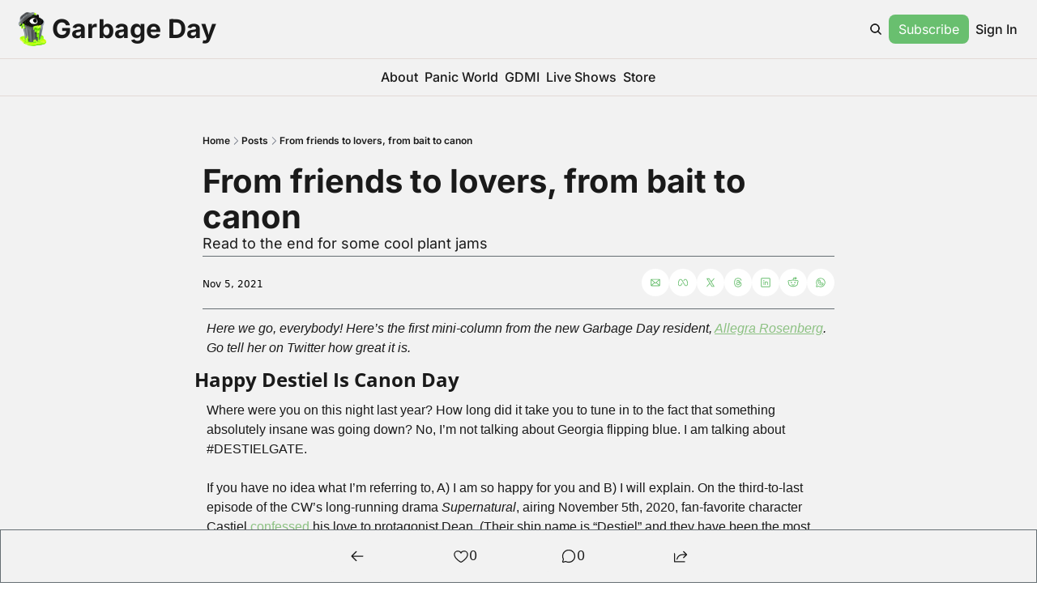

--- FILE ---
content_type: application/javascript; charset=UTF-8
request_url: https://www.garbageday.email/assets/index-CuKeqlSy.js
body_size: 2947
content:

!function(){try{var e="undefined"!=typeof window?window:"undefined"!=typeof global?global:"undefined"!=typeof globalThis?globalThis:"undefined"!=typeof self?self:{},n=(new e.Error).stack;n&&(e._sentryDebugIds=e._sentryDebugIds||{},e._sentryDebugIds[n]="8682ce8e-9b3d-563f-b9e2-8d2d19b8e999")}catch(e){}}();
import{r as i}from"./index-BGH6wyma.js";import{j as h}from"./jsx-runtime-DmvTOIDp.js";import{u as g}from"./useIsLoggedIn-CBirsbt8.js";function m({updateOn:t}){return i.useEffect(()=>{let e=null;try{e=document.createElement("script"),e.src="https://embed.bsky.app/static/embed.js",e.setAttribute("data-bluesky-embed","true"),document.body.appendChild(e)}catch{}return()=>{try{e?.parentNode&&e.parentNode.removeChild(e)}catch{}}},[t]),null}function y(){return h.jsx("script",{type:"module",dangerouslySetInnerHTML:{__html:`
var e, t, r, i, n;
(t = {}),
  (r = {}),
  null ==
    (i = (e =
      "undefined" != typeof globalThis
        ? globalThis
        : "undefined" != typeof self
          ? self
          : "undefined" != typeof window
            ? window
            : "undefined" != typeof global
              ? global
              : {}).parcelRequire326a) &&
    (((i = function (e) {
      if (e in t) return t[e].exports;
      if (e in r) {
        var i = r[e];
        delete r[e];
        var n = { id: e, exports: {} };
        return (t[e] = n), i.call(n.exports, n, n.exports), n.exports;
      }
      var o = Error("Cannot find module '" + e + "'");
      throw ((o.code = "MODULE_NOT_FOUND"), o);
    }).register = function (e, t) {
      r[e] = t;
    }),
    (e.parcelRequire326a = i)),
  (n = i.register)("gUOGs", function (e, t) {
    Object.defineProperty(e.exports, "__esModule", { value: !0 });
    var r,
      n = i("kBCj4"),
      o = i("53LBo"),
      s = [],
      a = (function () {
        function e(e) {
          (this.$$observationTargets = []),
            (this.$$activeTargets = []),
            (this.$$skippedTargets = []);
          var t =
            void 0 === e
              ? "Failed to construct 'ResizeObserver': 1 argument required, but only 0 present."
              : "function" != typeof e
                ? "Failed to construct 'ResizeObserver': The callback provided as parameter 1 is not a function."
                : void 0;
          if (t) throw TypeError(t);
          this.$$callback = e;
        }
        return (
          (e.prototype.observe = function (e) {
            var t = d("observe", e);
            if (t) throw TypeError(t);
            u(this.$$observationTargets, e) >= 0 ||
              (this.$$observationTargets.push(new n.ResizeObservation(e)),
              0 > s.indexOf(this) && (s.push(this), v()));
          }),
          (e.prototype.unobserve = function (e) {
            var t = d("unobserve", e);
            if (t) throw TypeError(t);
            var r = u(this.$$observationTargets, e);
            r < 0 ||
              (this.$$observationTargets.splice(r, 1),
              0 === this.$$observationTargets.length && c(this));
          }),
          (e.prototype.disconnect = function () {
            (this.$$observationTargets = []),
              (this.$$activeTargets = []),
              c(this);
          }),
          e
        );
      })();
    function c(e) {
      var t = s.indexOf(e);
      t >= 0 && (s.splice(t, 1), $());
    }
    function d(e, t) {
      return void 0 === t
        ? "Failed to execute '" +
            e +
            "' on 'ResizeObserver': 1 argument required, but only 0 present."
        : t && t.nodeType === window.Node.ELEMENT_NODE
          ? void 0
          : "Failed to execute '" +
            e +
            "' on 'ResizeObserver': parameter 1 is not of type 'Element'.";
    }
    function u(e, t) {
      for (var r = 0; r < e.length; r += 1) if (e[r].target === t) return r;
      return -1;
    }
    e.exports.ResizeObserver = a;
    var l = function (e) {
        s.forEach(function (t) {
          (t.$$activeTargets = []),
            (t.$$skippedTargets = []),
            t.$$observationTargets.forEach(function (r) {
              r.isActive() &&
                (h(r.target) > e
                  ? t.$$activeTargets.push(r)
                  : t.$$skippedTargets.push(r));
            });
        });
      },
      f = function () {
        var e = 1 / 0;
        return (
          s.forEach(function (t) {
            if (t.$$activeTargets.length) {
              var r = [];
              t.$$activeTargets.forEach(function (t) {
                var i = new o.ResizeObserverEntry(t.target);
                r.push(i),
                  (t.$$broadcastWidth = i.contentRect.width),
                  (t.$$broadcastHeight = i.contentRect.height);
                var n = h(t.target);
                n < e && (e = n);
              }),
                t.$$callback(r, t),
                (t.$$activeTargets = []);
            }
          }),
          e
        );
      },
      p = function () {
        var e = new window.ErrorEvent("ResizeLoopError", {
          message:
            "ResizeObserver loop completed with undelivered notifications.",
        });
        window.dispatchEvent(e);
      },
      h = function (e) {
        for (var t = 0; e.parentNode; ) (e = e.parentNode), (t += 1);
        return t;
      },
      g = function () {
        for (
          l(0);
          s.some(function (e) {
            return !!e.$$activeTargets.length;
          });

        )
          l(f());
        s.some(function (e) {
          return !!e.$$skippedTargets.length;
        }) && p();
      },
      v = function () {
        r || b();
      },
      b = function () {
        r = window.requestAnimationFrame(function () {
          g(), b();
        });
      },
      $ = function () {
        r &&
          !s.some(function (e) {
            return !!e.$$observationTargets.length;
          }) &&
          (window.cancelAnimationFrame(r), (r = void 0));
      };
    e.exports.install = function () {
      return (window.ResizeObserver = a);
    };
  }),
  n("kBCj4", function (e, t) {
    Object.defineProperty(e.exports, "__esModule", { value: !0 });
    var r = i("ardMU"),
      n = (function () {
        function e(e) {
          (this.target = e),
            (this.$$broadcastWidth = this.$$broadcastHeight = 0);
        }
        return (
          Object.defineProperty(e.prototype, "broadcastWidth", {
            get: function () {
              return this.$$broadcastWidth;
            },
            enumerable: !0,
            configurable: !0,
          }),
          Object.defineProperty(e.prototype, "broadcastHeight", {
            get: function () {
              return this.$$broadcastHeight;
            },
            enumerable: !0,
            configurable: !0,
          }),
          (e.prototype.isActive = function () {
            var e = r.ContentRect(this.target);
            return (
              !!e &&
              (e.width !== this.broadcastWidth ||
                e.height !== this.broadcastHeight)
            );
          }),
          e
        );
      })();
    e.exports.ResizeObservation = n;
  }),
  n("ardMU", function (e, t) {
    Object.defineProperty(e.exports, "__esModule", { value: !0 }),
      (e.exports.ContentRect = function (e) {
        if ("getBBox" in e) {
          var t = e.getBBox();
          return Object.freeze({
            height: t.height,
            left: 0,
            top: 0,
            width: t.width,
          });
        }
        var r = window.getComputedStyle(e);
        return Object.freeze({
          height: parseFloat(r.height || "0"),
          left: parseFloat(r.paddingLeft || "0"),
          top: parseFloat(r.paddingTop || "0"),
          width: parseFloat(r.width || "0"),
        });
      });
  }),
  n("53LBo", function (e, t) {
    Object.defineProperty(e.exports, "__esModule", { value: !0 });
    var r = i("ardMU");
    e.exports.ResizeObserverEntry = function (e) {
      (this.target = e), (this.contentRect = r.ContentRect(e));
    };
  }),
  (function () {
    if (
      !(function () {
        if (!window.__stwts || !Object.keys(window.__stwts).length)
          return (
            (window.__stwts = { buildVersion: "1.0.0", widgets: { init: !0 } }),
            !0
          );
      })()
    )
      return;
    function e(e, t) {
      t <= 300 && (e.style.width = "300px"),
        t >= 600 && (e.style.width = "600px"),
        t > 300 && t < 600 && (e.style.width = \`\${t}px\`);
    }
    "undefined" == typeof ResizeObserver && i("gUOGs").install();
    let t = new (ResizeObserver || window.ResizeObserver)(function (t) {
      t.forEach((t) => {
        let r = t?.contentRect?.width,
          i = t.target.querySelector("iframe");
        r && i && e(i, r);
      });
    });

    function loadStocktwitsEmbeds() {
      Array.from(
        document.querySelectorAll("blockquote.stocktwits-embedded-post"),
      ).forEach((r) => {
        !(function (t, r) {
          if (t.getAttribute("visited")) return;
          let i = t.getAttribute("data-origin"),
            n = t.getAttribute("data-id"),
            o = document.createElement("div");
          (o.style.display = "flex"),
            (o.style.maxWidth = "600px"),
            (o.style.width = "100%"),
            (o.style.marginTop = "10px"),
            (o.style.marginBottom = "10px");
          let s = document.createElement("iframe");
          o.appendChild(s);
          let a = \`\${i}/embeddable/message/\${n}\`;
          (s.style.width = "640px"),
            (s.style.height = "0"),
            (s.style.maxWidth = "600px"),
            (s.style.position = "static"),
            (s.style.visibility = "visible"),
            (s.style.display = "block"),
            (s.style.flexGrow = "1"),
            s.setAttribute("frameborder", "0"),
            s.setAttribute("allowtransparency", "true"),
            s.setAttribute("scrolling", "no"),
            s.setAttribute("allowfullscreen", "true");
          let c = !1,
            d = null;
          function u(e) {
            c = !0;
            let { height: r } = e.data;
            void 0 !== r && (s.style.height = \`\${r}px\`),
              document.body.contains(t) && t.remove();
          }
          t.parentNode.insertBefore(o, t), t.setAttribute("visited", true),
            s.addEventListener("load", function () {
              e(s, o.clientWidth),
                (function () {
                  let e = () => {
                    ((d = new MessageChannel()).port1.onmessage = u),
                      s.contentWindow.postMessage(
                        { message: "initialize" },
                        "*",
                        [d.port2],
                      );
                  };
                  e();
                  let t = setInterval(() => {
                    c ? clearInterval(t) : e();
                  }, 60);
                })();
            }),
            s.setAttribute("src", a),
            r.observe(o);
        })(r, t);
      });
    }

    window.__stwts.loadStocktwitsEmbeds = loadStocktwitsEmbeds;
  })();
`}})}function $({updateOn:t}){return i.useEffect(()=>{let e=null;try{e=document.createElement("script"),e.src="https://platform.twitter.com/widgets.js",e.setAttribute("data-twitter-embed","true"),document.body.appendChild(e)}catch{}return()=>{try{e?.parentNode&&e.parentNode.removeChild(e)}catch{}}},[t]),null}const x=({visitToken:t,post:e,pageViews:n,setCookie:s,cookiesSet:a})=>{const d=g(),c=n?.includes(e?.id),o=a&&t&&e?.id&&!c,u="page_view";i.useEffect(()=>{if(o){const l=document.referrer,r=new FormData;r.append("postId",e.id),r.append("webTitle",e.web_title),r.append("slug",e.slug),r.append("landingPage",window.location.href),r.append("referrer",l),r.append("visitToken",t);const f=n?`${n},${e.id}`:e.id;d.submit(r,{method:"post",action:"/page_view"});const p=6e5/(24*60*60*1e3);s({name:u,value:f,days:p})}},[o])},E=t=>[t.facebook_url,t.twitter_url,t.instagram_url,t.linkedin_url,t.tiktok_url,t.discord_url,t.threads_url].filter(n=>!!n);export{m as B,y as S,$ as T,E as g,x as u};
//# sourceMappingURL=index-CuKeqlSy.js.map

//# debugId=8682ce8e-9b3d-563f-b9e2-8d2d19b8e999


--- FILE ---
content_type: application/javascript; charset=UTF-8
request_url: https://www.garbageday.email/assets/index-DDMIymf3.js
body_size: 5369
content:

!function(){try{var e="undefined"!=typeof window?window:"undefined"!=typeof global?global:"undefined"!=typeof globalThis?globalThis:"undefined"!=typeof self?self:{},n=(new e.Error).stack;n&&(e._sentryDebugIds=e._sentryDebugIds||{},e._sentryDebugIds[n]="aea1ffdc-1f6e-546f-b62a-f30776c5c511")}catch(e){}}();
import{r as c}from"./index-BGH6wyma.js";import{I as te,R as ae,g as se,a as re}from"./context-rtkkQIDf.js";function oe(){if(console&&console.warn){for(var e=arguments.length,t=new Array(e),a=0;a<e;a++)t[a]=arguments[a];S(t[0])&&(t[0]=`react-i18next:: ${t[0]}`),console.warn(...t)}}const U={};function F(){for(var e=arguments.length,t=new Array(e),a=0;a<e;a++)t[a]=arguments[a];S(t[0])&&U[t[0]]||(S(t[0])&&(U[t[0]]=new Date),oe(...t))}const Z=(e,t)=>()=>{if(e.isInitialized)t();else{const a=()=>{setTimeout(()=>{e.off("initialized",a)},0),t()};e.on("initialized",a)}},Y=(e,t,a)=>{e.loadNamespaces(t,Z(e,a))},J=(e,t,a,o)=>{S(a)&&(a=[a]),a.forEach(n=>{e.options.ns.indexOf(n)<0&&e.options.ns.push(n)}),e.loadLanguages(t,Z(e,o))},ne=function(e,t){let a=arguments.length>2&&arguments[2]!==void 0?arguments[2]:{};const o=t.languages[0],n=t.options?t.options.fallbackLng:!1,s=t.languages[t.languages.length-1];if(o.toLowerCase()==="cimode")return!0;const r=(l,d)=>{const i=t.services.backendConnector.state[`${l}|${d}`];return i===-1||i===2};return a.bindI18n&&a.bindI18n.indexOf("languageChanging")>-1&&t.services.backendConnector.backend&&t.isLanguageChangingTo&&!r(t.isLanguageChangingTo,e)?!1:!!(t.hasResourceBundle(o,e)||!t.services.backendConnector.backend||t.options.resources&&!t.options.partialBundledLanguages||r(o,e)&&(!n||r(s,e)))},ie=function(e,t){let a=arguments.length>2&&arguments[2]!==void 0?arguments[2]:{};return!t.languages||!t.languages.length?(F("i18n.languages were undefined or empty",t.languages),!0):t.options.ignoreJSONStructure!==void 0?t.hasLoadedNamespace(e,{lng:a.lng,precheck:(n,s)=>{if(a.bindI18n&&a.bindI18n.indexOf("languageChanging")>-1&&n.services.backendConnector.backend&&n.isLanguageChangingTo&&!s(n.isLanguageChangingTo,e))return!1}}):ne(e,t,a)},S=e=>typeof e=="string",le=e=>typeof e=="object"&&e!==null,ce=(e,t)=>{const a=c.useRef();return c.useEffect(()=>{a.current=e},[e,t]),a.current},q=(e,t,a,o)=>e.getFixedT(t,a,o),de=(e,t,a,o)=>c.useCallback(q(e,t,a,o),[e,t,a,o]),et=function(e){let t=arguments.length>1&&arguments[1]!==void 0?arguments[1]:{};const{i18n:a}=t,{i18n:o,defaultNS:n}=c.useContext(te)||{},s=a||o||re();if(s&&!s.reportNamespaces&&(s.reportNamespaces=new ae),!s){F("You will need to pass in an i18next instance by using initReactI18next");const b=(N,C)=>S(C)?C:le(C)&&S(C.defaultValue)?C.defaultValue:Array.isArray(N)?N[N.length-1]:N,w=[b,{},!1];return w.t=b,w.i18n={},w.ready=!1,w}s.options.react&&s.options.react.wait!==void 0&&F("It seems you are still using the old wait option, you may migrate to the new useSuspense behaviour.");const r={...se(),...s.options.react,...t},{useSuspense:l,keyPrefix:d}=r;let i=e||n||s.options&&s.options.defaultNS;i=S(i)?[i]:i||["translation"],s.reportNamespaces.addUsedNamespaces&&s.reportNamespaces.addUsedNamespaces(i);const u=(s.isInitialized||s.initializedStoreOnce)&&i.every(b=>ie(b,s,r)),f=de(s,t.lng||null,r.nsMode==="fallback"?i:i[0],d),p=()=>f,m=()=>q(s,t.lng||null,r.nsMode==="fallback"?i:i[0],d),[L,k]=c.useState(p);let x=i.join();t.lng&&(x=`${t.lng}${x}`);const O=ce(x),y=c.useRef(!0);c.useEffect(()=>{const{bindI18n:b,bindI18nStore:w}=r;y.current=!0,!u&&!l&&(t.lng?J(s,t.lng,i,()=>{y.current&&k(m)}):Y(s,i,()=>{y.current&&k(m)})),u&&O&&O!==x&&y.current&&k(m);const N=()=>{y.current&&k(m)};return b&&s&&s.on(b,N),w&&s&&s.store.on(w,N),()=>{y.current=!1,b&&s&&b.split(" ").forEach(C=>s.off(C,N)),w&&s&&w.split(" ").forEach(C=>s.store.off(C,N))}},[s,x]),c.useEffect(()=>{y.current&&u&&k(p)},[s,d,u]);const h=[L,s,u];if(h.t=L,h.i18n=s,h.ready=u,u||!u&&!l)return h;throw new Promise(b=>{t.lng?J(s,t.lng,i,()=>b()):Y(s,i,()=>b())})};let ue={data:""},fe=e=>{if(typeof window=="object"){let t=(e?e.querySelector("#_goober"):window._goober)||Object.assign(document.createElement("style"),{innerHTML:" ",id:"_goober"});return t.nonce=window.__nonce__,t.parentNode||(e||document.head).appendChild(t),t.firstChild}return e||ue},pe=/(?:([\u0080-\uFFFF\w-%@]+) *:? *([^{;]+?);|([^;}{]*?) *{)|(}\s*)/g,me=/\/\*[^]*?\*\/|  +/g,W=/\n+/g,I=(e,t)=>{let a="",o="",n="";for(let s in e){let r=e[s];s[0]=="@"?s[1]=="i"?a=s+" "+r+";":o+=s[1]=="f"?I(r,s):s+"{"+I(r,s[1]=="k"?"":t)+"}":typeof r=="object"?o+=I(r,t?t.replace(/([^,])+/g,l=>s.replace(/([^,]*:\S+\([^)]*\))|([^,])+/g,d=>/&/.test(d)?d.replace(/&/g,l):l?l+" "+d:d)):s):r!=null&&(s=/^--/.test(s)?s:s.replace(/[A-Z]/g,"-$&").toLowerCase(),n+=I.p?I.p(s,r):s+":"+r+";")}return a+(t&&n?t+"{"+n+"}":n)+o},E={},G=e=>{if(typeof e=="object"){let t="";for(let a in e)t+=a+G(e[a]);return t}return e},ge=(e,t,a,o,n)=>{let s=G(e),r=E[s]||(E[s]=(d=>{let i=0,u=11;for(;i<d.length;)u=101*u+d.charCodeAt(i++)>>>0;return"go"+u})(s));if(!E[r]){let d=s!==e?e:(i=>{let u,f,p=[{}];for(;u=pe.exec(i.replace(me,""));)u[4]?p.shift():u[3]?(f=u[3].replace(W," ").trim(),p.unshift(p[0][f]=p[0][f]||{})):p[0][u[1]]=u[2].replace(W," ").trim();return p[0]})(e);E[r]=I(n?{["@keyframes "+r]:d}:d,a?"":"."+r)}let l=a&&E.g?E.g:null;return a&&(E.g=E[r]),((d,i,u,f)=>{f?i.data=i.data.replace(f,d):i.data.indexOf(d)===-1&&(i.data=u?d+i.data:i.data+d)})(E[r],t,o,l),r},he=(e,t,a)=>e.reduce((o,n,s)=>{let r=t[s];if(r&&r.call){let l=r(a),d=l&&l.props&&l.props.className||/^go/.test(l)&&l;r=d?"."+d:l&&typeof l=="object"?l.props?"":I(l,""):l===!1?"":l}return o+n+(r??"")},"");function D(e){let t=this||{},a=e.call?e(t.p):e;return ge(a.unshift?a.raw?he(a,[].slice.call(arguments,1),t.p):a.reduce((o,n)=>Object.assign(o,n&&n.call?n(t.p):n),{}):a,fe(t.target),t.g,t.o,t.k)}let K,M,H;D.bind({g:1});let $=D.bind({k:1});function be(e,t,a,o){I.p=t,K=e,M=a,H=o}function T(e,t){let a=this||{};return function(){let o=arguments;function n(s,r){let l=Object.assign({},s),d=l.className||n.className;a.p=Object.assign({theme:M&&M()},l),a.o=/ *go\d+/.test(d),l.className=D.apply(a,o)+(d?" "+d:"");let i=e;return e[0]&&(i=l.as||e,delete l.as),H&&i[0]&&H(l),K(i,l)}return n}}var ye=e=>typeof e=="function",R=(e,t)=>ye(e)?e(t):e,ve=(()=>{let e=0;return()=>(++e).toString()})(),Q=(()=>{let e;return()=>{if(e===void 0&&typeof window<"u"){let t=matchMedia("(prefers-reduced-motion: reduce)");e=!t||t.matches}return e}})(),xe=20,B="default",X=(e,t)=>{let{toastLimit:a}=e.settings;switch(t.type){case 0:return{...e,toasts:[t.toast,...e.toasts].slice(0,a)};case 1:return{...e,toasts:e.toasts.map(r=>r.id===t.toast.id?{...r,...t.toast}:r)};case 2:let{toast:o}=t;return X(e,{type:e.toasts.find(r=>r.id===o.id)?1:0,toast:o});case 3:let{toastId:n}=t;return{...e,toasts:e.toasts.map(r=>r.id===n||n===void 0?{...r,dismissed:!0,visible:!1}:r)};case 4:return t.toastId===void 0?{...e,toasts:[]}:{...e,toasts:e.toasts.filter(r=>r.id!==t.toastId)};case 5:return{...e,pausedAt:t.time};case 6:let s=t.time-(e.pausedAt||0);return{...e,pausedAt:void 0,toasts:e.toasts.map(r=>({...r,pauseDuration:r.pauseDuration+s}))}}},A=[],_={toasts:[],pausedAt:void 0,settings:{toastLimit:xe}},v={},V=(e,t=B)=>{v[t]=X(v[t]||_,e),A.forEach(([a,o])=>{a===t&&o(v[t])})},ee=e=>Object.keys(v).forEach(t=>V(e,t)),we=e=>Object.keys(v).find(t=>v[t].toasts.some(a=>a.id===e)),P=(e=B)=>t=>{V(t,e)},Ne={blank:4e3,error:4e3,success:2e3,loading:1/0,custom:4e3},Ce=(e={},t=B)=>{let[a,o]=c.useState(v[t]||_),n=c.useRef(v[t]);c.useEffect(()=>(n.current!==v[t]&&o(v[t]),A.push([t,o]),()=>{let r=A.findIndex(([l])=>l===t);r>-1&&A.splice(r,1)}),[t]);let s=a.toasts.map(r=>{var l,d,i;return{...e,...e[r.type],...r,removeDelay:r.removeDelay||((l=e[r.type])==null?void 0:l.removeDelay)||e?.removeDelay,duration:r.duration||((d=e[r.type])==null?void 0:d.duration)||e?.duration||Ne[r.type],style:{...e.style,...(i=e[r.type])==null?void 0:i.style,...r.style}}});return{...a,toasts:s}},Ee=(e,t="blank",a)=>({createdAt:Date.now(),visible:!0,dismissed:!1,type:t,ariaProps:{role:"status","aria-live":"polite"},message:e,pauseDuration:0,...a,id:a?.id||ve()}),z=e=>(t,a)=>{let o=Ee(t,e,a);return P(o.toasterId||we(o.id))({type:2,toast:o}),o.id},g=(e,t)=>z("blank")(e,t);g.error=z("error");g.success=z("success");g.loading=z("loading");g.custom=z("custom");g.dismiss=(e,t)=>{let a={type:3,toastId:e};t?P(t)(a):ee(a)};g.dismissAll=e=>g.dismiss(void 0,e);g.remove=(e,t)=>{let a={type:4,toastId:e};t?P(t)(a):ee(a)};g.removeAll=e=>g.remove(void 0,e);g.promise=(e,t,a)=>{let o=g.loading(t.loading,{...a,...a?.loading});return typeof e=="function"&&(e=e()),e.then(n=>{let s=t.success?R(t.success,n):void 0;return s?g.success(s,{id:o,...a,...a?.success}):g.dismiss(o),n}).catch(n=>{let s=t.error?R(t.error,n):void 0;s?g.error(s,{id:o,...a,...a?.error}):g.dismiss(o)}),e};var $e=1e3,ke=(e,t="default")=>{let{toasts:a,pausedAt:o}=Ce(e,t),n=c.useRef(new Map).current,s=c.useCallback((f,p=$e)=>{if(n.has(f))return;let m=setTimeout(()=>{n.delete(f),r({type:4,toastId:f})},p);n.set(f,m)},[]);c.useEffect(()=>{if(o)return;let f=Date.now(),p=a.map(m=>{if(m.duration===1/0)return;let L=(m.duration||0)+m.pauseDuration-(f-m.createdAt);if(L<0){m.visible&&g.dismiss(m.id);return}return setTimeout(()=>g.dismiss(m.id,t),L)});return()=>{p.forEach(m=>m&&clearTimeout(m))}},[a,o,t]);let r=c.useCallback(P(t),[t]),l=c.useCallback(()=>{r({type:5,time:Date.now()})},[r]),d=c.useCallback((f,p)=>{r({type:1,toast:{id:f,height:p}})},[r]),i=c.useCallback(()=>{o&&r({type:6,time:Date.now()})},[o,r]),u=c.useCallback((f,p)=>{let{reverseOrder:m=!1,gutter:L=8,defaultPosition:k}=p||{},x=a.filter(h=>(h.position||k)===(f.position||k)&&h.height),O=x.findIndex(h=>h.id===f.id),y=x.filter((h,b)=>b<O&&h.visible).length;return x.filter(h=>h.visible).slice(...m?[y+1]:[0,y]).reduce((h,b)=>h+(b.height||0)+L,0)},[a]);return c.useEffect(()=>{a.forEach(f=>{if(f.dismissed)s(f.id,f.removeDelay);else{let p=n.get(f.id);p&&(clearTimeout(p),n.delete(f.id))}})},[a,s]),{toasts:a,handlers:{updateHeight:d,startPause:l,endPause:i,calculateOffset:u}}},Ie=$`
from {
  transform: scale(0) rotate(45deg);
	opacity: 0;
}
to {
 transform: scale(1) rotate(45deg);
  opacity: 1;
}`,Te=$`
from {
  transform: scale(0);
  opacity: 0;
}
to {
  transform: scale(1);
  opacity: 1;
}`,Le=$`
from {
  transform: scale(0) rotate(90deg);
	opacity: 0;
}
to {
  transform: scale(1) rotate(90deg);
	opacity: 1;
}`,Se=T("div")`
  width: 20px;
  opacity: 0;
  height: 20px;
  border-radius: 10px;
  background: ${e=>e.primary||"#ff4b4b"};
  position: relative;
  transform: rotate(45deg);

  animation: ${Ie} 0.3s cubic-bezier(0.175, 0.885, 0.32, 1.275)
    forwards;
  animation-delay: 100ms;

  &:after,
  &:before {
    content: '';
    animation: ${Te} 0.15s ease-out forwards;
    animation-delay: 150ms;
    position: absolute;
    border-radius: 3px;
    opacity: 0;
    background: ${e=>e.secondary||"#fff"};
    bottom: 9px;
    left: 4px;
    height: 2px;
    width: 12px;
  }

  &:before {
    animation: ${Le} 0.15s ease-out forwards;
    animation-delay: 180ms;
    transform: rotate(90deg);
  }
`,ze=$`
  from {
    transform: rotate(0deg);
  }
  to {
    transform: rotate(360deg);
  }
`,Oe=T("div")`
  width: 12px;
  height: 12px;
  box-sizing: border-box;
  border: 2px solid;
  border-radius: 100%;
  border-color: ${e=>e.secondary||"#e0e0e0"};
  border-right-color: ${e=>e.primary||"#616161"};
  animation: ${ze} 1s linear infinite;
`,je=$`
from {
  transform: scale(0) rotate(45deg);
	opacity: 0;
}
to {
  transform: scale(1) rotate(45deg);
	opacity: 1;
}`,Ae=$`
0% {
	height: 0;
	width: 0;
	opacity: 0;
}
40% {
  height: 0;
	width: 6px;
	opacity: 1;
}
100% {
  opacity: 1;
  height: 10px;
}`,Re=T("div")`
  width: 20px;
  opacity: 0;
  height: 20px;
  border-radius: 10px;
  background: ${e=>e.primary||"#61d345"};
  position: relative;
  transform: rotate(45deg);

  animation: ${je} 0.3s cubic-bezier(0.175, 0.885, 0.32, 1.275)
    forwards;
  animation-delay: 100ms;
  &:after {
    content: '';
    box-sizing: border-box;
    animation: ${Ae} 0.2s ease-out forwards;
    opacity: 0;
    animation-delay: 200ms;
    position: absolute;
    border-right: 2px solid;
    border-bottom: 2px solid;
    border-color: ${e=>e.secondary||"#fff"};
    bottom: 6px;
    left: 6px;
    height: 10px;
    width: 6px;
  }
`,De=T("div")`
  position: absolute;
`,Pe=T("div")`
  position: relative;
  display: flex;
  justify-content: center;
  align-items: center;
  min-width: 20px;
  min-height: 20px;
`,Fe=$`
from {
  transform: scale(0.6);
  opacity: 0.4;
}
to {
  transform: scale(1);
  opacity: 1;
}`,Me=T("div")`
  position: relative;
  transform: scale(0.6);
  opacity: 0.4;
  min-width: 20px;
  animation: ${Fe} 0.3s 0.12s cubic-bezier(0.175, 0.885, 0.32, 1.275)
    forwards;
`,He=({toast:e})=>{let{icon:t,type:a,iconTheme:o}=e;return t!==void 0?typeof t=="string"?c.createElement(Me,null,t):t:a==="blank"?null:c.createElement(Pe,null,c.createElement(Oe,{...o}),a!=="loading"&&c.createElement(De,null,a==="error"?c.createElement(Se,{...o}):c.createElement(Re,{...o})))},Be=e=>`
0% {transform: translate3d(0,${e*-200}%,0) scale(.6); opacity:.5;}
100% {transform: translate3d(0,0,0) scale(1); opacity:1;}
`,Ue=e=>`
0% {transform: translate3d(0,0,-1px) scale(1); opacity:1;}
100% {transform: translate3d(0,${e*-150}%,-1px) scale(.6); opacity:0;}
`,Ye="0%{opacity:0;} 100%{opacity:1;}",Je="0%{opacity:1;} 100%{opacity:0;}",We=T("div")`
  display: flex;
  align-items: center;
  background: #fff;
  color: #363636;
  line-height: 1.3;
  will-change: transform;
  box-shadow: 0 3px 10px rgba(0, 0, 0, 0.1), 0 3px 3px rgba(0, 0, 0, 0.05);
  max-width: 350px;
  pointer-events: auto;
  padding: 8px 10px;
  border-radius: 8px;
`,Ze=T("div")`
  display: flex;
  justify-content: center;
  margin: 4px 10px;
  color: inherit;
  flex: 1 1 auto;
  white-space: pre-line;
`,qe=(e,t)=>{let a=e.includes("top")?1:-1,[o,n]=Q()?[Ye,Je]:[Be(a),Ue(a)];return{animation:t?`${$(o)} 0.35s cubic-bezier(.21,1.02,.73,1) forwards`:`${$(n)} 0.4s forwards cubic-bezier(.06,.71,.55,1)`}},Ge=c.memo(({toast:e,position:t,style:a,children:o})=>{let n=e.height?qe(e.position||t||"top-center",e.visible):{opacity:0},s=c.createElement(He,{toast:e}),r=c.createElement(Ze,{...e.ariaProps},R(e.message,e));return c.createElement(We,{className:e.className,style:{...n,...a,...e.style}},typeof o=="function"?o({icon:s,message:r}):c.createElement(c.Fragment,null,s,r))});be(c.createElement);var Ke=({id:e,className:t,style:a,onHeightUpdate:o,children:n})=>{let s=c.useCallback(r=>{if(r){let l=()=>{let d=r.getBoundingClientRect().height;o(e,d)};l(),new MutationObserver(l).observe(r,{subtree:!0,childList:!0,characterData:!0})}},[e,o]);return c.createElement("div",{ref:s,className:t,style:a},n)},Qe=(e,t)=>{let a=e.includes("top"),o=a?{top:0}:{bottom:0},n=e.includes("center")?{justifyContent:"center"}:e.includes("right")?{justifyContent:"flex-end"}:{};return{left:0,right:0,display:"flex",position:"absolute",transition:Q()?void 0:"all 230ms cubic-bezier(.21,1.02,.73,1)",transform:`translateY(${t*(a?1:-1)}px)`,...o,...n}},Xe=D`
  z-index: 9999;
  > * {
    pointer-events: auto;
  }
`,j=16,tt=({reverseOrder:e,position:t="top-center",toastOptions:a,gutter:o,children:n,toasterId:s,containerStyle:r,containerClassName:l})=>{let{toasts:d,handlers:i}=ke(a,s);return c.createElement("div",{"data-rht-toaster":s||"",style:{position:"fixed",zIndex:9999,top:j,left:j,right:j,bottom:j,pointerEvents:"none",...r},className:l,onMouseEnter:i.startPause,onMouseLeave:i.endPause},d.map(u=>{let f=u.position||t,p=i.calculateOffset(u,{reverseOrder:e,gutter:o,defaultPosition:t}),m=Qe(f,p);return c.createElement(Ke,{id:u.id,key:u.id,onHeightUpdate:i.updateHeight,className:u.visible?Xe:"",style:m},u.type==="custom"?R(u.message,u):n?n(u):c.createElement(Ge,{toast:u,position:f}))}))},at=g;export{tt as F,oe as a,le as b,S as i,g as n,et as u,F as w,at as z};
//# sourceMappingURL=index-DDMIymf3.js.map

//# debugId=aea1ffdc-1f6e-546f-b62a-f30776c5c511


--- FILE ---
content_type: application/javascript; charset=UTF-8
request_url: https://www.garbageday.email/cdn-cgi/challenge-platform/scripts/jsd/main.js
body_size: 8947
content:
window._cf_chl_opt={AKGCx8:'b'};~function(M6,Zl,Zh,ZC,Zk,Zj,ZO,Zm,Zx,M1){M6=W,function(g,Z,MC,M5,M,R){for(MC={g:352,Z:291,M:191,R:351,d:158,e:267,a:298,o:261,U:340,v:160},M5=W,M=g();!![];)try{if(R=-parseInt(M5(MC.g))/1*(-parseInt(M5(MC.Z))/2)+-parseInt(M5(MC.M))/3+parseInt(M5(MC.R))/4*(-parseInt(M5(MC.d))/5)+-parseInt(M5(MC.e))/6*(-parseInt(M5(MC.a))/7)+parseInt(M5(MC.o))/8+-parseInt(M5(MC.U))/9+-parseInt(M5(MC.v))/10,Z===R)break;else M.push(M.shift())}catch(d){M.push(M.shift())}}(E,731645),Zl=this||self,Zh=Zl[M6(283)],ZC=function(RT,Rv,RU,Ra,Rd,M7,Z,M,R,d){return RT={g:279,Z:378,M:230},Rv={g:180,Z:272,M:275,R:180,d:391,e:226,a:321,o:225,U:180,v:149,T:282,X:295,G:185,B:180,z:193,c:314,f:155,S:180,Y:365,y:238,F:225,H:294,P:180,A:380,n:180,l:187,h:324,C:185,k:342,j:324,J:365,Q:180},RU={g:148},Ra={g:148,Z:324,M:315,R:360,d:260,e:273,a:315,o:308,U:384,v:354,T:354,X:321,G:269,B:185,z:308,c:372,f:143,S:185,Y:377,y:204,F:166,H:147,P:237,A:164,n:373,l:305,h:375,C:234,k:368,j:271,J:321,Q:339,K:347,O:185,m:308,b:192,x:180,N:372,I:185,i:180,D:235,s:260,L:249,V:308,E0:143,E1:203,E2:348,E3:323,E4:185,E5:225,E6:282,E7:308,E8:236,E9:193,EE:383,EW:193,Eg:270,Eu:311,EZ:143,EM:185,ER:256,Ed:380},Rd={g:395,Z:324},M7=M6,Z={'ynEmM':M7(RT.g),'XBnjL':function(e,a){return e!==a},'UbhLt':function(e,a){return a===e},'bEKBg':function(e,a){return e<a},'WxpFq':function(e,a){return e-a},'nNwBb':function(e,a){return e&a},'tCoUf':function(e,a){return e==a},'NgXnX':function(e,a){return a|e},'QVlnK':function(e,a){return e-a},'jLhIf':function(e,a){return e-a},'oSTtc':function(e,a){return e>a},'roBSq':function(e,a){return e>a},'SgtrT':function(e,a){return e|a},'qDNbo':function(e,a){return e-a},'OWhBK':function(e,a){return e(a)},'tlPUC':function(e,a){return e==a},'knGRn':function(e,a){return e==a},'FTNOa':function(e,a){return e==a},'GXTXO':function(e,a){return e|a},'WPsRJ':function(e,a){return e==a},'tqKgy':function(e,a){return e&a},'VeBrC':function(e,a){return e-a},'PSBrm':function(e,a){return e!=a},'bqYcZ':function(e,a){return e&a},'SPvoN':function(e,a){return a&e},'pnORS':function(e,a){return e*a},'jRDAs':function(e,a){return a!=e},'KSGRi':function(e,a){return e(a)},'dRbRM':function(e,a){return e*a},'PgjwD':function(e,a){return e<a},'bIlOy':function(e,a){return e==a},'IgFym':function(e,a){return a*e},'TBkmr':function(e,a){return e-a},'IiELR':function(e,a){return e+a},'kNnXW':function(e,a){return e+a}},M=String[M7(RT.Z)],R={'h':function(e){return e==null?'':R.g(e,6,function(a,M8){return M8=W,M8(Rd.g)[M8(Rd.Z)](a)})},'g':function(o,U,T,M9,X,G,B,z,S,Y,y,F,H,P,A,C,j,J,K,O,x,N,I){if(M9=M7,null==o)return'';for(G={},B={},z='',S=2,Y=3,y=2,F=[],H=0,P=0,A=0;A<o[M9(Ra.g)];A+=1)if(C=o[M9(Ra.Z)](A),Object[M9(Ra.M)][M9(Ra.R)][M9(Ra.d)](G,C)||(G[C]=Y++,B[C]=!0),j=z+C,Object[M9(Ra.M)][M9(Ra.R)][M9(Ra.d)](G,j))z=j;else if(M9(Ra.e)===M9(Ra.e)){if(Object[M9(Ra.a)][M9(Ra.R)][M9(Ra.d)](B,z)){if(256>z[M9(Ra.o)](0)){if(Z[M9(Ra.U)](M9(Ra.v),M9(Ra.T))){for(X=0;Z[M9(Ra.X)](X,y);H<<=1,P==Z[M9(Ra.G)](U,1)?(P=0,F[M9(Ra.B)](T(H)),H=0):P++,X++);for(J=z[M9(Ra.z)](0),X=0;8>X;H=H<<1|Z[M9(Ra.c)](J,1),Z[M9(Ra.f)](P,Z[M9(Ra.G)](U,1))?(P=0,F[M9(Ra.S)](T(H)),H=0):P++,J>>=1,X++);}else try{return K=G[M9(Ra.Y)](M9(Ra.y)),K[M9(Ra.F)]=Z[M9(Ra.H)],K[M9(Ra.P)]='-1',B[M9(Ra.A)][M9(Ra.n)](K),O=K[M9(Ra.l)],x={},x=z(O,O,'',x),x=X(O,O[M9(Ra.h)]||O[M9(Ra.C)],'n.',x),x=F(O,K[M9(Ra.k)],'d.',x),S[M9(Ra.A)][M9(Ra.j)](K),N={},N.r=x,N.e=null,N}catch(i){return I={},I.r={},I.e=i,I}}else{for(J=1,X=0;Z[M9(Ra.J)](X,y);H=Z[M9(Ra.Q)](H<<1,J),P==Z[M9(Ra.K)](U,1)?(P=0,F[M9(Ra.O)](T(H)),H=0):P++,J=0,X++);for(J=z[M9(Ra.m)](0),X=0;16>X;H=H<<1.04|1&J,P==Z[M9(Ra.b)](U,1)?(P=0,F[M9(Ra.O)](T(H)),H=0):P++,J>>=1,X++);}S--,S==0&&(S=Math[M9(Ra.x)](2,y),y++),delete B[z]}else for(J=G[z],X=0;X<y;H=H<<1|Z[M9(Ra.N)](J,1),U-1==P?(P=0,F[M9(Ra.I)](T(H)),H=0):P++,J>>=1,X++);z=(S--,0==S&&(S=Math[M9(Ra.i)](2,y),y++),G[j]=Y++,String(C))}else return Z[M9(Ra.D)](Z(),null);if(''!==z){if(Object[M9(Ra.a)][M9(Ra.R)][M9(Ra.s)](B,z)){if(Z[M9(Ra.L)](256,z[M9(Ra.V)](0))){for(X=0;X<y;H<<=1,Z[M9(Ra.E0)](P,U-1)?(P=0,F[M9(Ra.B)](T(H)),H=0):P++,X++);for(J=z[M9(Ra.z)](0),X=0;Z[M9(Ra.E1)](8,X);H=Z[M9(Ra.E2)](H<<1,J&1),P==Z[M9(Ra.E3)](U,1)?(P=0,F[M9(Ra.E4)](Z[M9(Ra.E5)](T,H)),H=0):P++,J>>=1,X++);}else{for(J=1,X=0;X<y;H=J|H<<1,Z[M9(Ra.E6)](P,U-1)?(P=0,F[M9(Ra.I)](T(H)),H=0):P++,J=0,X++);for(J=z[M9(Ra.E7)](0),X=0;16>X;H=H<<1.86|Z[M9(Ra.c)](J,1),Z[M9(Ra.E8)](P,U-1)?(P=0,F[M9(Ra.B)](T(H)),H=0):P++,J>>=1,X++);}S--,Z[M9(Ra.E9)](0,S)&&(S=Math[M9(Ra.i)](2,y),y++),delete B[z]}else for(J=G[z],X=0;X<y;H=Z[M9(Ra.EE)](H<<1,1&J),Z[M9(Ra.EW)](P,U-1)?(P=0,F[M9(Ra.S)](T(H)),H=0):P++,J>>=1,X++);S--,Z[M9(Ra.Eg)](0,S)&&y++}for(J=2,X=0;X<y;H=H<<1.03|Z[M9(Ra.Eu)](J,1),Z[M9(Ra.EZ)](P,U-1)?(P=0,F[M9(Ra.EM)](T(H)),H=0):P++,J>>=1,X++);for(;;)if(H<<=1,P==Z[M9(Ra.ER)](U,1)){F[M9(Ra.I)](T(H));break}else P++;return F[M9(Ra.Ed)]('')},'j':function(e,Ro,ME){return Ro={g:308},ME=M7,e==null?'':e==''?null:R.i(e[ME(RU.g)],32768,function(a,MW){return MW=ME,e[MW(Ro.g)](a)})},'i':function(o,U,T,Mg,X,G,B,z,S,Y,y,F,H,P,A,C,J,j){for(Mg=M7,X=[],G=4,B=4,z=3,S=[],F=T(0),H=U,P=1,Y=0;3>Y;X[Y]=Y,Y+=1);for(A=0,C=Math[Mg(Rv.g)](2,2),y=1;Z[Mg(Rv.Z)](y,C);j=Z[Mg(Rv.M)](F,H),H>>=1,0==H&&(H=U,F=T(P++)),A|=(0<j?1:0)*y,y<<=1);switch(A){case 0:for(A=0,C=Math[Mg(Rv.R)](2,8),y=1;C!=y;j=Z[Mg(Rv.d)](F,H),H>>=1,H==0&&(H=U,F=T(P++)),A|=Z[Mg(Rv.e)](Z[Mg(Rv.a)](0,j)?1:0,y),y<<=1);J=Z[Mg(Rv.o)](M,A);break;case 1:for(A=0,C=Math[Mg(Rv.U)](2,16),y=1;Z[Mg(Rv.v)](y,C);j=H&F,H>>=1,Z[Mg(Rv.T)](0,H)&&(H=U,F=Z[Mg(Rv.X)](T,P++)),A|=(0<j?1:0)*y,y<<=1);J=M(A);break;case 2:return''}for(Y=X[3]=J,S[Mg(Rv.G)](J);;){if(P>o)return'';for(A=0,C=Math[Mg(Rv.B)](2,z),y=1;y!=C;j=F&H,H>>=1,Z[Mg(Rv.z)](0,H)&&(H=U,F=T(P++)),A|=Z[Mg(Rv.c)](Z[Mg(Rv.f)](0,j)?1:0,y),y<<=1);switch(J=A){case 0:for(A=0,C=Math[Mg(Rv.S)](2,8),y=1;C!=y;j=H&F,H>>=1,Z[Mg(Rv.Y)](0,H)&&(H=U,F=T(P++)),A|=Z[Mg(Rv.y)](Z[Mg(Rv.f)](0,j)?1:0,y),y<<=1);X[B++]=Z[Mg(Rv.F)](M,A),J=Z[Mg(Rv.H)](B,1),G--;break;case 1:for(A=0,C=Math[Mg(Rv.P)](2,16),y=1;C!=y;j=F&H,H>>=1,H==0&&(H=U,F=T(P++)),A|=(0<j?1:0)*y,y<<=1);X[B++]=M(A),J=B-1,G--;break;case 2:return S[Mg(Rv.A)]('')}if(0==G&&(G=Math[Mg(Rv.n)](2,z),z++),X[J])J=X[J];else if(J===B)J=Z[Mg(Rv.l)](Y,Y[Mg(Rv.h)](0));else return null;S[Mg(Rv.C)](J),X[B++]=Z[Mg(Rv.k)](Y,J[Mg(Rv.j)](0)),G--,Y=J,Z[Mg(Rv.J)](0,G)&&(G=Math[Mg(Rv.Q)](2,z),z++)}}},d={},d[M7(RT.M)]=R.h,d}(),Zk={},Zk[M6(353)]='o',Zk[M6(156)]='s',Zk[M6(144)]='u',Zk[M6(382)]='z',Zk[M6(357)]='n',Zk[M6(330)]='I',Zk[M6(289)]='b',Zj=Zk,Zl[M6(173)]=function(g,Z,M,R,Rn,RA,RP,Md,o,T,X,G,B,z,S){if(Rn={g:223,Z:169,M:326,R:223,d:231,e:388,a:387,o:231,U:388,v:376,T:259,X:148,G:197,B:178,z:196,c:243,f:367,S:385,Y:385},RA={g:153,Z:148,M:313,R:385},RP={g:315,Z:360,M:260,R:185},Md=M6,o={'zjFlS':function(Y,F){return Y+F},'hYinD':function(Y,F){return F===Y},'UZURk':function(Y,F){return Y===F},'nRWDx':function(Y,y,F){return Y(y,F)}},Z===null||void 0===Z)return R;for(T=ZK(Z),g[Md(Rn.g)][Md(Rn.Z)]&&(T=T[Md(Rn.M)](g[Md(Rn.R)][Md(Rn.Z)](Z))),T=g[Md(Rn.d)][Md(Rn.e)]&&g[Md(Rn.a)]?g[Md(Rn.o)][Md(Rn.U)](new g[(Md(Rn.a))](T)):function(Y,Me,y){for(Me=Md,Y[Me(RA.g)](),y=0;y<Y[Me(RA.Z)];Y[y+1]===Y[y]?Y[Me(RA.M)](o[Me(RA.R)](y,1),1):y+=1);return Y}(T),X='nAsAaAb'.split('A'),X=X[Md(Rn.v)][Md(Rn.T)](X),G=0;G<T[Md(Rn.X)];B=T[G],z=ZQ(g,Z,B),X(z)?(S=o[Md(Rn.G)]('s',z)&&!g[Md(Rn.B)](Z[B]),o[Md(Rn.z)](Md(Rn.c),M+B)?o[Md(Rn.f)](U,M+B,z):S||U(o[Md(Rn.S)](M,B),Z[B])):U(o[Md(Rn.Y)](M,B),z),G++);return R;function U(Y,y,MR){MR=W,Object[MR(RP.g)][MR(RP.Z)][MR(RP.M)](R,y)||(R[y]=[]),R[y][MR(RP.R)](Y)}},ZO=M6(361)[M6(212)](';'),Zm=ZO[M6(376)][M6(259)](ZO),Zl[M6(389)]=function(g,Z,Rj,Rk,Ma,M,R,o,U,v){for(Rj={g:381,Z:148,M:217,R:265,d:358,e:185,a:220},Rk={g:175},Ma=M6,M={'KirMZ':function(T,X){return T+X},'HnQoT':function(T,X){return X===T},'ajFXK':function(T,X){return T(X)}},R=Object[Ma(Rj.g)](Z),o=0;o<R[Ma(Rj.Z)];o++)if(U=R[o],M[Ma(Rj.M)]('f',U)&&(U='N'),g[U]){for(v=0;v<Z[R[o]][Ma(Rj.Z)];-1===g[U][Ma(Rj.R)](Z[R[o]][v])&&(M[Ma(Rj.d)](Zm,Z[R[o]][v])||g[U][Ma(Rj.e)]('o.'+Z[R[o]][v])),v++);}else g[U]=Z[R[o]][Ma(Rj.a)](function(T,Mo){return Mo=Ma,M[Mo(Rk.g)]('o.',T)})},Zx=null,M1=M0(),M3();function M3(dn,dA,dH,dF,dq,MF,g,Z,M,R,d){if(dn={g:319,Z:338,M:304,R:306,d:246,e:247,a:338,o:222,U:322,v:285,T:334,X:242,G:309,B:183,z:292,c:370,f:370},dA={g:322,Z:285,M:334,R:370,d:280},dH={g:320},dF={g:288,Z:177,M:233,R:181,d:181,e:262,a:207,o:371,U:362,v:244,T:221,X:157,G:205,B:288,z:390,c:145,f:244,S:221,Y:350,y:213},dq={g:229},MF=M6,g={'mrBYb':function(e,a){return e===a},'YsmAg':MF(dn.g),'TABMi':function(e,a){return a!==e},'AKsNo':function(e){return e()},'rBEOc':function(e,a){return a!==e},'fxxeZ':MF(dn.Z),'PqvaM':MF(dn.M)},Z=Zl[MF(dn.R)],!Z)return;if(!ZV())return g[MF(dn.d)](g[MF(dn.e)],MF(dn.a))?(Z[MF(dn.o)](function(){}),'p'):void 0;if(M=![],R=function(dy,MP,a){if(dy={g:161},MP=MF,a={'kTShO':function(o,U,MH){return MH=W,g[MH(dq.g)](o,U)},'cPbPF':function(o,U){return U===o},'XahGT':g[MP(dH.g)],'ckmMP':function(o,U,v){return o(U,v)}},!M){if(M=!![],!ZV())return;ZN(function(o,Mn,U,T,X){if(Mn=MP,U={'EESwI':function(v,T,MA){return MA=W,a[MA(dy.g)](v,T)},'YIrfR':Mn(dF.g),'WrkxC':Mn(dF.Z)},a[Mn(dF.M)](a[Mn(dF.R)],a[Mn(dF.d)]))a[Mn(dF.e)](M4,Z,o);else{if(!o[Mn(dF.a)])return;U[Mn(dF.o)](U,U[Mn(dF.U)])?(T={},T[Mn(dF.v)]=Mn(dF.T),T[Mn(dF.X)]=c.r,T[Mn(dF.G)]=Mn(dF.B),z[Mn(dF.z)][Mn(dF.c)](T,'*')):(X={},X[Mn(dF.f)]=Mn(dF.S),X[Mn(dF.X)]=S.r,X[Mn(dF.G)]=U[Mn(dF.Y)],X[Mn(dF.y)]=Y,f[Mn(dF.z)][Mn(dF.c)](X,'*'))}})}},g[MF(dn.U)](Zh[MF(dn.v)],MF(dn.T)))R();else if(Zl[MF(dn.X)]){if(g[MF(dn.G)]!==MF(dn.B))Zh[MF(dn.X)](MF(dn.z),R);else return}else d=Zh[MF(dn.c)]||function(){},Zh[MF(dn.f)]=function(Ml){Ml=MF,d(),g[Ml(dA.g)](Zh[Ml(dA.Z)],Ml(dA.M))&&(Zh[Ml(dA.R)]=d,g[Ml(dA.d)](R))}}function ZJ(Z,M,Rt,Mu,R,d){return Rt={g:356,Z:214,M:200,R:301,d:301,e:315,a:228,o:260,U:265},Mu=M6,R={},R[Mu(Rt.g)]=function(e,o){return e<o},R[Mu(Rt.Z)]=Mu(Rt.M),d=R,M instanceof Z[Mu(Rt.R)]&&d[Mu(Rt.g)](0,Z[Mu(Rt.d)][Mu(Rt.e)][Mu(Rt.a)][Mu(Rt.o)](M)[Mu(Rt.U)](d[Mu(Rt.Z)]))}function Zb(RQ,MU,M,R,d,a,o,U){M=(RQ={g:234,Z:368,M:377,R:204,d:166,e:279,a:237,o:164,U:373,v:305,T:375,X:274,G:239,B:332,z:164,c:271},MU=M6,{'tzGEr':MU(RQ.g),'ZvLYb':function(v,T,X,G,B){return v(T,X,G,B)},'ZKROJ':MU(RQ.Z)});try{return R=Zh[MU(RQ.M)](MU(RQ.R)),R[MU(RQ.d)]=MU(RQ.e),R[MU(RQ.a)]='-1',Zh[MU(RQ.o)][MU(RQ.U)](R),d=R[MU(RQ.v)],a={},a=pRIb1(d,d,'',a),a=pRIb1(d,d[MU(RQ.T)]||d[M[MU(RQ.X)]],'n.',a),a=M[MU(RQ.G)](pRIb1,d,R[M[MU(RQ.B)]],'d.',a),Zh[MU(RQ.z)][MU(RQ.c)](R),o={},o.r=a,o.e=null,o}catch(v){return U={},U.r={},U.e=v,U}}function ZV(d7,Mz,g,Z,M,R,d,e){for(d7={g:142,Z:171,M:212,R:170,d:211,e:286},Mz=M6,g={'nwHRb':Mz(d7.g),'sgjoP':function(a){return a()}},Z=g[Mz(d7.Z)][Mz(d7.M)]('|'),M=0;!![];){switch(Z[M++]){case'0':if(d-e>R)return![];continue;case'1':R=3600;continue;case'2':return!![];case'3':d=Math[Mz(d7.R)](Date[Mz(d7.d)]()/1e3);continue;case'4':e=g[Mz(d7.e)](ZL);continue}break}}function W(g,u,Z,M){return g=g-141,Z=E(),M=Z[g],M}function Zw(g,Z,dv,dU,de,dd,Mc,M,R,d,e){if(dv={g:288,Z:176,M:254,R:159,d:344,e:264,a:306,o:290,U:355,v:318,T:374,X:159,G:208,B:268,z:176,c:355,f:141,S:327,Y:207,y:182,F:303,H:359,P:308,A:255,n:258,l:379,h:152,C:300,k:198,j:198,J:253,Q:253,K:207,O:386,m:287,b:230,x:281},dU={g:293,Z:278,M:306,R:232,d:335,e:277,a:355,o:141,U:165,v:167,T:318,X:374,G:312,B:255,z:258,c:154,f:154,S:174,Y:355,y:174,F:186,H:186,P:257,A:219,n:337,l:224,h:343,C:244,k:316,j:287,J:230,Q:276,K:394},de={g:194,Z:194,M:276,R:266,d:232,e:325,a:194},dd={g:241,Z:255},Mc=M6,M={'thoVG':function(a,o){return a(o)},'ouztm':function(a,o){return a(o)},'xYgYU':Mc(dv.g),'sQnXr':function(a,o){return a+o},'luxRK':function(a,o){return a+o},'zoyIs':Mc(dv.Z),'NRFyR':Mc(dv.M),'yyCeU':Mc(dv.R),'mFvvD':Mc(dv.d),'hDyvD':function(a,o){return a+o},'sVSFt':function(a,o){return a+o},'rdboL':function(a,o){return a===o},'ZWcBD':Mc(dv.e),'oFveS':function(a){return a()},'pvmES':function(a){return a()}},R=Zl[Mc(dv.a)],console[Mc(dv.o)](Zl[Mc(dv.U)]),d=new Zl[(Mc(dv.v))](),d[Mc(dv.T)](Mc(dv.X),M[Mc(dv.G)](M[Mc(dv.B)](Mc(dv.z),Zl[Mc(dv.c)][Mc(dv.f)]),Mc(dv.S))+R.r),R[Mc(dv.Y)]){if(M[Mc(dv.y)](Mc(dv.F),M[Mc(dv.H)]))return M[Mc(dv.P)](R);else d[Mc(dv.A)]=5e3,d[Mc(dv.n)]=function(Mf){Mf=Mc,M[Mf(dd.g)](Z,Mf(dd.Z))}}d[Mc(dv.l)]=function(Mq){Mq=Mc,d[Mq(de.g)]>=200&&d[Mq(de.Z)]<300?M[Mq(de.M)](Z,M[Mq(de.R)]):M[Mq(de.M)](Z,M[Mq(de.d)](Mq(de.e),d[Mq(de.a)]))},d[Mc(dv.h)]=function(MS,U,v,T,X,G,B){(MS=Mc,M[MS(dU.g)]===MS(dU.Z))?(U=T[MS(dU.M)],v=M[MS(dU.R)](M[MS(dU.R)](M[MS(dU.R)](M[MS(dU.d)](M[MS(dU.e)],X[MS(dU.a)][MS(dU.o)]),MS(dU.U)),U.r),M[MS(dU.v)]),T=new G[(MS(dU.T))](),T[MS(dU.X)](M[MS(dU.G)],v),T[MS(dU.B)]=2500,T[MS(dU.z)]=function(){},X={},X[MS(dU.c)]=B[MS(dU.a)][MS(dU.f)],X[MS(dU.S)]=z[MS(dU.Y)][MS(dU.y)],X[MS(dU.F)]=c[MS(dU.a)][MS(dU.H)],X[MS(dU.P)]=f[MS(dU.Y)][MS(dU.A)],X[MS(dU.n)]=S,G=X,B={},B[MS(dU.l)]=y,B[MS(dU.h)]=G,B[MS(dU.C)]=MS(dU.k),T[MS(dU.j)](Y[MS(dU.J)](B))):M[MS(dU.Q)](Z,MS(dU.K))},e={'t':M[Mc(dv.C)](ZL),'lhr':Zh[Mc(dv.k)]&&Zh[Mc(dv.j)][Mc(dv.J)]?Zh[Mc(dv.k)][Mc(dv.Q)]:'','api':R[Mc(dv.K)]?!![]:![],'c':M[Mc(dv.O)](Zi),'payload':g},d[Mc(dv.m)](ZC[Mc(dv.b)](JSON[Mc(dv.x)](e)))}function M2(d,a,dG,My,o,U,v,T,X,G,B,z,c,f){if(dG={g:146,Z:251,M:331,R:165,d:317,e:299,a:306,o:251,U:176,v:355,T:141,X:254,G:318,B:374,z:159,c:255,f:258,S:154,Y:355,y:174,F:355,H:186,P:257,A:355,n:219,l:337,h:224,C:343,k:244,j:316,J:287,Q:230},My=M6,o={},o[My(dG.g)]=function(S,Y){return S+Y},o[My(dG.Z)]=function(S,Y){return S+Y},o[My(dG.M)]=My(dG.R),U=o,!Zs(0))return![];T=(v={},v[My(dG.d)]=d,v[My(dG.e)]=a,v);try{X=Zl[My(dG.a)],G=U[My(dG.g)](U[My(dG.o)](My(dG.U),Zl[My(dG.v)][My(dG.T)]),U[My(dG.M)])+X.r+My(dG.X),B=new Zl[(My(dG.G))](),B[My(dG.B)](My(dG.z),G),B[My(dG.c)]=2500,B[My(dG.f)]=function(){},z={},z[My(dG.S)]=Zl[My(dG.Y)][My(dG.S)],z[My(dG.y)]=Zl[My(dG.F)][My(dG.y)],z[My(dG.H)]=Zl[My(dG.F)][My(dG.H)],z[My(dG.P)]=Zl[My(dG.A)][My(dG.n)],z[My(dG.l)]=M1,c=z,f={},f[My(dG.h)]=T,f[My(dG.C)]=c,f[My(dG.k)]=My(dG.j),B[My(dG.J)](ZC[My(dG.Q)](f))}catch(S){}}function ZK(g,RS,MM,Z){for(RS={g:326,Z:381,M:218},MM=M6,Z=[];g!==null;Z=Z[MM(RS.g)](Object[MM(RS.Z)](g)),g=Object[MM(RS.M)](g));return Z}function Zs(g,d4,Mp){return d4={g:297},Mp=M6,Math[Mp(d4.g)]()<g}function Zi(RL,Mt,g){return RL={g:150,Z:210},Mt=M6,g={'qEhAh':function(Z,M){return Z!==M},'TyQYj':function(Z){return Z()}},g[Mt(RL.g)](g[Mt(RL.Z)](ZI),null)}function ZL(d5,MB,g){return d5={g:306,Z:170},MB=M6,g=Zl[MB(d5.g)],Math[MB(d5.Z)](+atob(g.t))}function M4(R,d,dk,Mh,e,a,o,U){if(dk={g:250,Z:333,M:201,R:195,d:184,e:366,a:345,o:288,U:341,v:393,T:284,X:215,G:221,B:207,z:333,c:310,f:310,S:288,Y:184,y:244,F:221,H:157,P:205,A:390,n:145,l:315,h:360,C:260,k:185,j:341,J:284,Q:393,K:244,O:177,m:213,b:145,x:250,N:297},Mh=M6,e={},e[Mh(dk.g)]=function(v,T){return v<T},e[Mh(dk.Z)]=Mh(dk.M),e[Mh(dk.R)]=function(v,T){return v===T},e[Mh(dk.d)]=Mh(dk.e),e[Mh(dk.a)]=Mh(dk.o),e[Mh(dk.U)]=function(v,T){return v===T},e[Mh(dk.v)]=Mh(dk.T),e[Mh(dk.X)]=Mh(dk.G),a=e,!R[Mh(dk.B)])return a[Mh(dk.Z)]!==a[Mh(dk.z)]?R&&d[Mh(dk.c)]?e[Mh(dk.f)]():'':void 0;if(d===Mh(dk.S))a[Mh(dk.R)](a[Mh(dk.Y)],Mh(dk.e))?(o={},o[Mh(dk.y)]=Mh(dk.F),o[Mh(dk.H)]=R.r,o[Mh(dk.P)]=a[Mh(dk.a)],Zl[Mh(dk.A)][Mh(dk.n)](o,'*')):(U[Mh(dk.l)][Mh(dk.h)][Mh(dk.C)](v,T)||(X[G]=[]),B[z][Mh(dk.k)](c));else if(a[Mh(dk.j)](Mh(dk.J),a[Mh(dk.Q)]))U={},U[Mh(dk.K)]=a[Mh(dk.X)],U[Mh(dk.H)]=R.r,U[Mh(dk.P)]=Mh(dk.O),U[Mh(dk.m)]=d,Zl[Mh(dk.A)][Mh(dk.b)](U,'*');else return a[Mh(dk.x)](U[Mh(dk.N)](),R)}function ZN(g,Rx,Rb,Mv,Z,M){Rx={g:216,Z:216,M:392},Rb={g:252,Z:240,M:329,R:185,d:308,e:336,a:346},Mv=M6,Z={'QzfWn':function(R,d){return R<<d},'tPXNT':function(R,d){return R(d)},'fmVet':function(R,d,e){return R(d,e)}},M=Zb(),Z[Mv(Rx.g)](Zw,M.r,function(R,MT,e){if(MT=Mv,typeof g===MT(Rb.g)){if(MT(Rb.Z)===MT(Rb.M)){for(C=0;k<j;Q<<=1,O-1==K?(m=0,b[MT(Rb.R)](x(N)),I=0):i++,J++);for(e=D[MT(Rb.d)](0),s=0;8>L;E0=Z[MT(Rb.e)](E1,1)|1.5&e,E2==E3-1?(E4=0,E5[MT(Rb.R)](E6(E7)),E8=0):E9++,e>>=1,V++);}else Z[MT(Rb.a)](g,R)}ZD()}),M.e&&Z[Mv(Rx.Z)](M2,Mv(Rx.M),M.e)}function M0(dT,MY){return dT={g:310,Z:310},MY=M6,crypto&&crypto[MY(dT.g)]?crypto[MY(dT.Z)]():''}function ZQ(g,Z,M,Rq,MZ,R,e,o){R=(Rq={g:353,Z:252,M:369,R:302,d:163,e:189,a:364,o:209,U:168,v:209,T:248,X:209,G:188,B:222,z:302,c:307,f:172,S:222,Y:231,y:190,F:328,H:188,P:206},MZ=M6,{'dAMQA':function(U,T,X){return U(T,X)},'RYUUX':function(U,T){return T!==U},'TXZRr':function(U,T){return U==T},'VzNXU':function(U,T){return U===T},'NAGJu':MZ(Rq.g),'qhTAP':MZ(Rq.Z),'UNWwe':MZ(Rq.M),'FbhjR':function(U,T){return T===U},'tIWFZ':function(U,T,X){return U(T,X)}});try{e=Z[M]}catch(U){if(R[MZ(Rq.R)](MZ(Rq.d),MZ(Rq.e)))return'i';else R[MZ(Rq.a)](R,o,e)}if(R[MZ(Rq.o)](null,e))return R[MZ(Rq.U)](void 0,e)?'u':'x';if(R[MZ(Rq.v)](R[MZ(Rq.T)],typeof e))try{if(R[MZ(Rq.X)](R[MZ(Rq.G)],typeof e[MZ(Rq.B)]))return R[MZ(Rq.z)](MZ(Rq.c),R[MZ(Rq.f)])?(e[MZ(Rq.S)](function(){}),'p'):'o.'+Z}catch(G){}return g[MZ(Rq.Y)][MZ(Rq.y)](e)?'a':e===g[MZ(Rq.Y)]?'D':e===!0?'T':R[MZ(Rq.F)](!1,e)?'F':(o=typeof e,R[MZ(Rq.H)]==o?R[MZ(Rq.P)](ZJ,g,e)?'N':'f':Zj[o]||'?')}function ZD(d3,d2,Mr,g,Z,R,d,e,a){if(d3={g:234,Z:227,M:227,R:151,d:377,e:204,a:166,o:279,U:237,v:164,T:373,X:305,G:349,B:375,z:179,c:368,f:271,S:245},d2={g:162},Mr=M6,g={'waEKX':function(M,R,d,e,a){return M(R,d,e,a)},'oTnfE':Mr(d3.g),'CgHsd':function(M){return M()},'hupXs':function(M,R){return M(R)},'ckwWo':function(M,R){return M*R}},Z=ZI(),null===Z)return;if(Zx){if(Mr(d3.Z)===Mr(d3.M))g[Mr(d3.R)](clearTimeout,Zx);else return R=a[Mr(d3.d)](Mr(d3.e)),R[Mr(d3.a)]=Mr(d3.o),R[Mr(d3.U)]='-1',o[Mr(d3.v)][Mr(d3.T)](R),d=R[Mr(d3.X)],e={},e=U(d,d,'',e),e=g[Mr(d3.G)](v,d,d[Mr(d3.B)]||d[g[Mr(d3.z)]],'n.',e),e=g[Mr(d3.G)](T,d,R[Mr(d3.c)],'d.',e),X[Mr(d3.v)][Mr(d3.f)](R),a={},a.r=e,a.e=null,a}Zx=setTimeout(function(MG){MG=Mr,g[MG(d2.g)](ZN)},g[Mr(d3.S)](Z,1e3))}function E(dj){return dj='PKaYL,contentWindow,__CF$cv$params,QzvGk,charCodeAt,PqvaM,randomUUID,tqKgy,yyCeU,splice,dRbRM,prototype,jsd,AdeF3,XMLHttpRequest,KUVLv,YsmAg,bEKBg,TABMi,qDNbo,charAt,http-code:,concat,/jsd/oneshot/d251aa49a8a3/0.8360030592196712:1769948877:DcCrV8vRTXz8jJ1aAm4HzQiipiZi0lZoGBQPNFAhTX0/,FbhjR,auBmx,bigint,XFpfK,ZKROJ,BnHWC,loading,luxRK,QzfWn,JBxy9,hBFpv,NgXnX,3347586yeZLgC,JwYcv,kNnXW,chctx,NopXU,nfhYb,tPXNT,QVlnK,SgtrT,waEKX,WrkxC,521684WUcjev,1229drfUsr,object,uHJia,_cf_chl_opt,oavZI,number,ajFXK,ZWcBD,hasOwnProperty,_cf_chl_opt;JJgc4;PJAn2;kJOnV9;IWJi4;OHeaY1;DqMg0;FKmRv9;LpvFx1;cAdz2;PqBHf2;nFZCC5;ddwW5;pRIb1;rxvNi8;RrrrA2;erHi9,YIrfR,nGcEI,dAMQA,bIlOy,seSnb,nRWDx,contentDocument,SxVWj,onreadystatechange,EESwI,nNwBb,appendChild,open,clientInformation,includes,createElement,fromCharCode,onload,join,keys,symbol,GXTXO,UbhLt,zjFlS,pvmES,Set,from,rxvNi8,parent,SPvoN,error on cf_chl_props,DUKrm,xhr-error,ic7p-0Bmxaq2yZf8d3zAEnsYMo+lLu$wUGjrQOPF1XVJKh6THDSWb54vtCIRe9gNk,AKGCx8,1|4|3|0|2,tCoUf,undefined,postMessage,HBohC,ynEmM,length,jRDAs,qEhAh,hupXs,onerror,sort,CnwA5,PgjwD,string,sid,10FwJMob,POST,10832180NUaHpd,kTShO,CgHsd,LBKYu,body,/b/ov1/0.8360030592196712:1769948877:DcCrV8vRTXz8jJ1aAm4HzQiipiZi0lZoGBQPNFAhTX0/,style,NRFyR,VzNXU,getOwnPropertyNames,floor,nwHRb,UNWwe,pRIb1,SSTpq3,KirMZ,/cdn-cgi/challenge-platform/h/,error,isNaN,oTnfE,pow,XahGT,rdboL,rGGig,EyPTD,push,LRmiB4,IiELR,qhTAP,IaVAL,isArray,1265829YPtEkv,jLhIf,FTNOa,status,jfSxF,UZURk,hYinD,location,gubTS,[native code],SZNNf,wGqyf,roBSq,iframe,event,tIWFZ,api,hDyvD,TXZRr,TyQYj,now,split,detail,YYqWH,sFofJ,fmVet,HnQoT,getPrototypeOf,aUjz8,map,cloudflare-invisible,catch,Object,errorInfoObject,OWhBK,pnORS,rKPnR,toString,mrBYb,mJlBLVI,Array,sQnXr,cPbPF,navigator,XBnjL,knGRn,tabIndex,IgFym,ZvLYb,DebQC,thoVG,addEventListener,d.cookie,source,ckwWo,rBEOc,fxxeZ,NAGJu,oSTtc,lRbqQ,BFQCD,function,href,/invisible/jsd,timeout,VeBrC,pkLOA2,ontimeout,bind,call,2776768iVdWzS,ckmMP,qRVFO,JXPZD,indexOf,xYgYU,604944VDmSuq,sVSFt,WxpFq,WPsRJ,removeChild,PSBrm,EcsXO,tzGEr,bqYcZ,ouztm,zoyIs,RlnAR,display: none,AKsNo,stringify,tlPUC,document,vBcnb,readyState,sgjoP,send,success,boolean,log,1972qqCOdH,DOMContentLoaded,mFvvD,TBkmr,KSGRi,zqPnB,random,91VwgKnN,TYlZ6,oFveS,Function,RYUUX,JhbGI'.split(','),E=function(){return dj},E()}function ZI(Ri,MX,Z,M,R,d){if(Ri={g:199,Z:363,M:202,R:263,d:306,e:199,a:357,o:363,U:202,v:296},MX=M6,Z={},Z[MX(Ri.g)]=function(e,a){return e!==a},Z[MX(Ri.Z)]=function(e,a){return e<a},Z[MX(Ri.M)]=MX(Ri.R),M=Z,R=Zl[MX(Ri.d)],!R)return null;if(d=R.i,M[MX(Ri.e)](typeof d,MX(Ri.a))||M[MX(Ri.o)](d,30)){if(M[MX(Ri.U)]!==MX(Ri.v))return null;else R=d[e]}return d}}()

--- FILE ---
content_type: application/javascript; charset=UTF-8
request_url: https://www.garbageday.email/assets/index-Ckfb1Fvl.js
body_size: 111
content:

!function(){try{var e="undefined"!=typeof window?window:"undefined"!=typeof global?global:"undefined"!=typeof globalThis?globalThis:"undefined"!=typeof self?self:{},n=(new e.Error).stack;n&&(e._sentryDebugIds=e._sentryDebugIds||{},e._sentryDebugIds[n]="410530e3-f59d-5ef6-9d77-90176effe1f7")}catch(e){}}();
import{j as l}from"./jsx-runtime-DmvTOIDp.js";import{r as N}from"./index-BGH6wyma.js";import{n as b}from"./index-DDMIymf3.js";import{p as R}from"./pickBy-BQQK-QH0.js";const B=({name:e,errorMessage:o="",successMessage:r=""})=>l.jsxs(l.Fragment,{children:[l.jsx("input",{hidden:!0,name:`${e}_error_message`,defaultValue:o}),l.jsx("input",{hidden:!0,name:`${e}_success_message`,defaultValue:r})]});var U=(e=>(e.SUCCESS="success",e.ERROR="error",e))(U||{});const F=(e,o)=>{N.useEffect(()=>{if(e){const{status:r,title:u,message:m,id:p}=e,a=`${u?`${u}
`:""}${m}`,c=R({id:p},s=>s!==void 0);r==="error"?b.error(a,c):(b.success(a,c),o&&o())}},[e])},z=(e="")=>{if(!e)return"";try{const o=new URL(e);return o.protocol="https:",o.origin+o.pathname}catch{return""}},C=["og:title","og:url","og:description","og:description","og:image","og:title","og:image:width","og:image:height","og:image:alt","og:type","og:site_name"],T=["keywords","author","robots","viewport","description","twitter:title","twitter:url","twitter:description","twitter:image","twitter:card","twitter:creator","fb:app_id"],G=({canonicalUrl:e,matches:o,overrides:r={},links:u=[],returnEarlyCheck:m=!1,structuredData:p,additionalRobots:a})=>{const c=o.find(t=>t?.id==="root"),s=c?.data?.publication,f=r?.title||s?.name||"",w=r?.description||s?.description||"",k=r?.["twitter:title"]||f,_=r?.["twitter:description"]||w,E=r?.["twitter:image"]||s?.logo?.thumb?.url||"",M=r?.["twitter:creator"]||"",O=r?.["twitter:url"]||s?.url||"",S=r?.["og:title"]||f,d=r?.["og:description"]||w,$=r?.["og:image"]||s?.logo?.thumb?.url||"",x=r?.["og:url"]||s?.url||"",j=c?.meta,h=[],A=j?.reduce((t,i)=>{if(i.tagName==="link")return h.push(i),t;const y=Object.keys(i)[0],I=i[y];return t[y]=I,t},{})||{};if(m||!s)return[];const g={...A,title:f,description:w,"og:type":"website","og:url":x,"og:title":S,"og:description":d,"og:site_name":s.name,"og:image":$,"og:image:alt":d,"twitter:url":O,"twitter:title":k,"twitter:description":_,"twitter:image":E,"twitter:card":"summary_large_image","twitter:creator":M,"fb:app_id":`${c?.data?.facebookAppId}`,...r};a&&(g.robots=g.robots?`${g.robots}, ${a}`:a);let n=Object.keys(g).map(t=>({[t]:g[t]})).map(t=>{const i=Object.keys(t)[0];return C.includes(i)?{property:i,content:t[i]}:T.includes(i)?{name:i,content:t[i]}:t});e&&n.push({tagName:"link",rel:"canonical",href:e}),n.push(...h),u.length>0&&n.push(...u),p&&n.push({"script:ld+json":{...p}});const D=new Set(n.map(t=>JSON.stringify(t)));return n=Array.from(D).map(t=>JSON.parse(t)),n};export{B as S,U as T,z as a,G as g,F as u};
//# sourceMappingURL=index-Ckfb1Fvl.js.map

//# debugId=410530e3-f59d-5ef6-9d77-90176effe1f7
